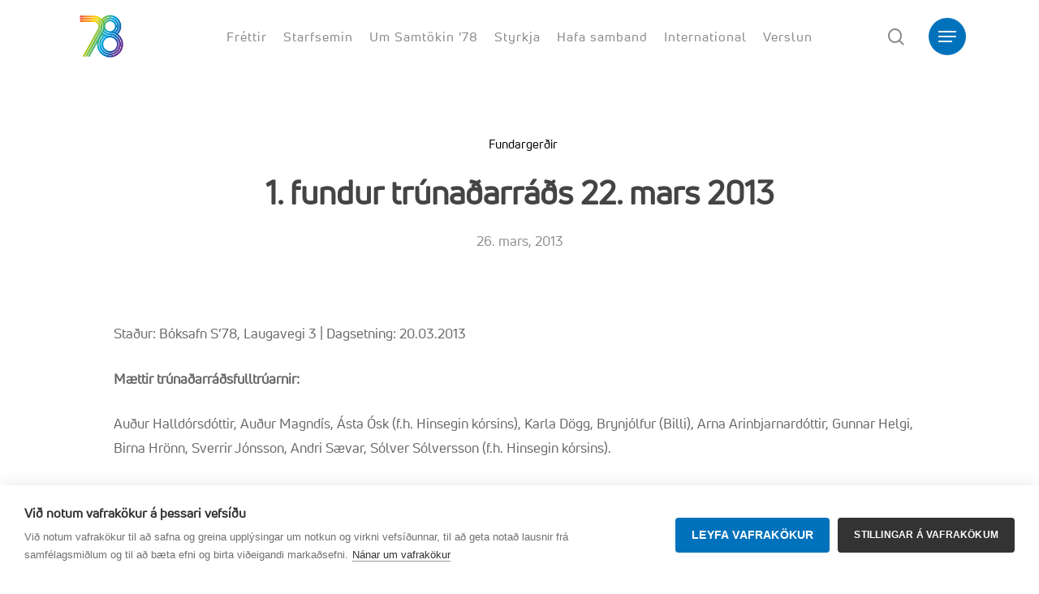

--- FILE ---
content_type: text/css; charset=utf-8
request_url: https://samtokin78.is/wp-content/uploads/useanyfont/uaf.css?ver=1764589456
body_size: -253
content:
				@font-face {
					font-family: 'uni-neue-regular';
					src: url('/wp-content/uploads/useanyfont/200427060922Uni-Neue-Regular.woff2') format('woff2'),
						url('/wp-content/uploads/useanyfont/200427060922Uni-Neue-Regular.woff') format('woff');
					  font-display: auto;
				}

				.uni-neue-regular{font-family: 'uni-neue-regular' !important;}

		